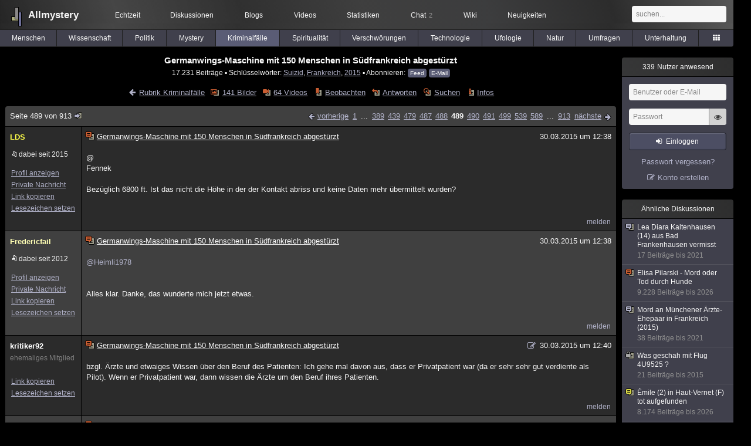

--- FILE ---
content_type: text/html; charset=utf-8
request_url: https://www.allmystery.de/themen/km117803-488
body_size: 9661
content:
<!DOCTYPE html>
<html lang="de" class="desktop am" data-ts="1768717427">
<head>
<title>Germanwings-Maschine mit 150 Menschen in Südfrankreich abgestürzt (Seite 489) - Allmystery</title>
<meta name="keywords" content="Suizid, Frankreich, 2015, Flugzeugabsturz, März, Pilot, Germanwings, Lufthansa">
<meta name="description" content="Um kurz nach halb zwölf meldet das französische Blatt &quot;La Provence&quot; den Absturz eines Flugzeugs des Typs A320 in Südfrankreich. Airbus A320 war auf dem Weg v... (Seite 488)">
<meta name="robots" content="index, follow">
<meta name="theme-color" content="#2b2b2b">
<link rel="preload" href="/static/allmystery22577.min.js" as="script">
<link rel="preload" href="/static/fonts/am-icons10925.woff2" as="font" type="font/woff2" crossorigin="anonymous">
<link rel="apple-touch-icon" href="/static/images/apple-touch-icon.png">
<link rel="shortcut icon" href="/static/favicon.ico" type="image/ico">
<link rel="alternate" href="android-app://de.allnetwork.allmystery/https/www.allmystery.de/themen/km117803-488">
<link rel="alternate" href="ios-app://475738179/https/www.allmystery.de/themen/km117803-488">
<link rel="search" type="application/opensearchdescription+xml" href="/static/opensearch.xml">
<link rel="alternate" type="application/atom+xml" title="Diskussion als Feed" href="/themen/rss/117803">
<link rel="canonical" href="https://www.allmystery.de/themen/km117803-488">
<link rel="stylesheet" href="/static/allmystery22577.min.css" type="text/css">
</head>

<body class="page fl quicksearch bookmarks thread">
<header>
<div class="header">
<div id="allmystery">
<a class="heart" href="/">
<img src="/static/images/heartbeat.gif" alt="Allmystery">
</a>
<a class="attitel allmy" href="//www.allmystery.de">Allmystery</a>
</div>

<div class="topnav">
<a href="/ena/">Echtzeit</a>
<a class="hideOnMobile" href="/themen/">Diskussionen</a>
<a href="/blogs/">Blogs</a>
<a href="/videos/">Videos</a>
<a href="/stats/">Statistiken</a>
<a title="2 Mitglieder im Chat" href="/chat/" class="chat_link">Chat<span class="chat_count nice-info">2</span></a>
<a href="/wiki/">Wiki</a>
<a href="/ng/first_unread_post?thread=171758">Neuigkeiten</a>
</div>

<a class="btn btn-small mobileOnly icon-down-1 mobileCategories" href="#">Kriminalfälle</a>

<div class="mobileOnly mobileLinks">
<a href="#" class="btn btn-icon-only icon-search showSearch">Suche</a>
<a href="/ng/threads_bookmarked" class="btn btn-icon-only icon-bookmark showBookmarks">Beobachtet</a>
<a href="#" class="btn btn-icon-only icon-user showSideNav sno">Konto</a>
</div>

<form class="sufu" action="/ng/search" method="get">
<input type="text" autocomplete="off" name="query" placeholder="suchen...">
</form>


</div>
<div class="tabnav">
<a href="/themen/mg" id="nav-mg" class="tab">Menschen</a>
<a href="/themen/gw" id="nav-gw" class="tab">Wissenschaft</a>
<a href="/themen/pr" id="nav-pr" class="tab">Politik</a>
<a href="/themen/mt" id="nav-mt" class="tab">Mystery</a>
<a href="/themen/km" id="nav-km" class="tab tabnav_selected">Kriminalfälle</a>
<a href="/themen/rs" id="nav-rs" class="tab">Spiritualität</a>
<a href="/themen/gg" id="nav-gg" class="tab">Verschwörungen</a>
<a href="/themen/it" id="nav-it" class="tab">Technologie</a>
<a href="/themen/uf" id="nav-uf" class="tab">Ufologie</a>
<a href="/themen/tp" id="nav-tp" class="tab">Natur</a>
<a href="/themen/vo" id="nav-vo" class="tab">Umfragen</a>
<a href="/themen/uh" id="nav-uh" class="tab">Unterhaltung</a>
<a href="#" id="tabnav-all-opener" class="icon-categories"></a>
</div>
<div class="tabnav-all">
<div>weitere Rubriken</div>
<a class="tab" id="nav-ph" href="#" data-loc="/themen/ph">Philosophie</a><a class="tab" id="nav-tr" href="#" data-loc="/themen/tr">Träume</a><a class="tab" id="nav-ue" href="#" data-loc="/themen/ue">Orte</a><a class="tab" id="nav-ma" href="#" data-loc="/themen/ma">Esoterik</a><a class="tab" id="nav-lt" href="#" data-loc="/themen/lt">Literatur</a><a class="tab" id="nav-as" href="#" data-loc="/themen/as">Astronomie</a><a class="tab" id="nav-cp" href="#" data-loc="/themen/cp">Helpdesk</a><a class="tab" id="nav-np" href="#" data-loc="/themen/np">Gruppen</a><a class="tab" id="nav-gm" href="#" data-loc="/themen/gm">Gaming</a><a class="tab" id="nav-ff" href="#" data-loc="/themen/ff">Filme</a><a class="tab" id="nav-mu" href="#" data-loc="/themen/mu">Musik</a><a class="tab" id="nav-cl" href="#" data-loc="/themen/cl">Clash</a><a class="tab" id="nav-hc" href="#" data-loc="/themen/hc">Verbesserungen</a><a class="tab" id="nav-am" href="#" data-loc="/themen/am">Allmystery</a><a class="tab" id="nav-en" href="#" data-loc="/themen/en">English</a><div>Diskussions-Übersichten</div>
<a class="tab" id="nav-visited" href="#" data-loc="/ng/threads_visited">Besucht</a><a class="tab" id="nav-part" href="#" data-loc="/ng/threads_posted">Teilgenommen</a><a class="tab" id="nav-all" href="#" data-loc="/themen/">Alle</a><a class="tab" id="nav-new" href="#" data-loc="/themen/neue">Neue</a><a class="tab" id="nav-closed" href="#" data-loc="/themen/geschlossen">Geschlossen</a><a class="tab" id="nav-exc" href="#" data-loc="/themen/lesenswert">Lesenswert</a><a class="tab" id="nav-tags" href="#" data-loc="/tags/">Schlüsselwörter</a><div class="icon-move hideOnMobile">Schiebe oft benutzte Tabs in die Navigationsleiste (<a href="#" class="reset-nav">zurücksetzen</a>).</div>
<div class="icon-move hideOnDesktop"><a href="#" class="reset-nav">zurücksetzen</a></div>

</div>
</header>

<div class="main-holder">

<div id="sftarget" class="main sno">






<h1>Germanwings-Maschine mit 150 Menschen in Südfrankreich abgestürzt</h1>

<div class="threadInfo">
17.231 Beiträge<span class="hideOnMobile"> ▪ Schlüsselwörter:
<a href="/tags/Suizid">Suizid</a>, <a href="/tags/Frankreich">Frankreich</a>, <a href="/tags/2015">2015</a> ▪ Abonnieren: <a class="rss" type="application/atom+xml" href="/themen/rss/117803">Feed</a> <a class="rss" href="javascript:void(0)" onclick="javascript:$('#subscr-mail').toggle()">E-Mail</a>
</span>
</div>
<form action="/ng/thread_subscribers" method="post" id="subscr-mail" class="in api centered thread-end-observe" style="margin-top: 15px; display: none"><input type="hidden" name="thread" value="117803"><input type="hidden" name="subscribe" value="1"><p>Bleib auf dem Laufenden und erhalte neue Beiträge in dieser Diskussion per E-Mail.</p><div class="api-message"></div><input type="text" name="email" placeholder="Deine E-Mail-Adresse" value=""><button class="btn icon-mail" type="submit">Diskussion abonnieren</button></form>

<script type="application/ld+json">{"@context":"http://schema.org","@type":"BreadcrumbList","itemListElement":[{"@type":"ListItem","position":1,"item":{"@id":"https://www.allmystery.de/themen/km","name":"Kriminalfälle"} }]}</script>


<div class="threadHeaderLinks"><a href="/themen/km" class="icon-left icon-bordered"><span class="hideOnMobile">Rubrik Kriminalfälle</span><span class="hideOnDesktop">Kriminalfälle</span></a><a class="icon-thread thread-picture" href="/bilder/km117803">141 Bilder</a><a class="icon-thread thread-more mobileOnly" href="#" onclick="javascript:$('.categoryHeader, .moreLinks').toggleClass('displayBlock'); return false;">Mehr</a><span class="moreLinks"><a class="icon-thread thread-video" href="/videos/km117803">64 Videos</a><a class="icon-thread thread-bookmark" href="/ng/register?req=mdis">Beobachten</a><a href="/themen/km117803-912#endOfThread" class="icon-thread thread-reply" onclick="setTimeout(function() { $('.add-new-post').trigger('focus') }, 100)">Antworten</a><a class="icon-thread thread-search" href="/ng/search?thread=117803">Suchen</a><a class="icon-thread thread-infos" href="/ng/thread_overview?thread=117803">Infos</a></span></div>












<div class="posts">

<div class="paginator"><a href="#" onclick="$('#page_selector_div').toggle(); $('#page_selector_div input[type=number]').focus(); return false;" class="page_selector" title="Direkt zur Seite...">Seite 489 von 913<span class="icon-thread thread-jump"></span></a><span class="paginatorLinks"><a class="page_prev icon-left sf sf-pre icon-bordered" rel="prev" href="/themen/km117803-487">vorherige</a> <a class="pl sf" href="/themen/km117803">1</a> ... <a class="pl sf" href="/themen/km117803-388">389</a><a class="pl sf" href="/themen/km117803-438">439</a><a class="pl sf" href="/themen/km117803-478">479</a><a class="pl sf" href="/themen/km117803-486">487</a><a class="pl sf" href="/themen/km117803-487">488</a><a class="pl pl_selected sf" href="/themen/km117803-488">489</a><a class="pl sf" href="/themen/km117803-489">490</a><a class="pl sf" href="/themen/km117803-490">491</a><a class="pl sf" href="/themen/km117803-498">499</a><a class="pl sf" href="/themen/km117803-538">539</a><a class="pl sf" href="/themen/km117803-588">589</a> ... <a class="pl sf" href="/themen/km117803-912">913</a> <a class="page_next icon-right sf sf-pre icon-bordered" rel="next" href="/themen/km117803-489">nächste</a></span><div id="page_selector_div">Direkt zur Seite: <input type="number"> <button class="btn btn-icon-only icon-right"></button><div class="pageLastAndFirst">

<a class="page_first icon-up icon-bordered sf" href="/themen/km117803">zum ersten Beitrag</a>

<a class="page_last icon-down icon-bordered sf" href="/themen/km117803-912#id36207017">zum letzten Beitrag</a></div></div></div>


<div class="post" data-id="14061294" data-username="LDS" id="id14061294">
<div class="finfo">
<a href="/themen/km117803-488#id14061294" class="nu" style="color:rgb(255,255,73)">LDS</a>
<div class="finfo_user">
<span class="icon-miniallmy">dabei seit 2015</span></div>
<br><a class="finfo_func" href="/mitglieder/LDS">Profil anzeigen</a>
<br><a class="finfo_func" href="javascript:pn('LDS')">Private Nachricht</a>
<br><a class="finfo_func clink" href="/themen/km117803-488#id14061294" data-text="https://www.allmystery.de/themen/km117803-488#id14061294">Link kopieren</a>
<br><a href="#" class="finfo_func add-bookmark">Lesezeichen setzen</a>
<br><br>
</div>
<div class="fbeitrag">
<h2 class="PostHead icon-thread  thread-hot">Germanwings-Maschine mit 150 Menschen in Südfrankreich abgestürzt</h2>
<span class="date" id="date_14061294" title="30.03.2015 12:38:29">
30.03.2015 um 12:38</span><br>
<div class="post-content">@<br>Fennek<br><br>Bezüglich 6800 ft. Ist das nicht die Höhe in der der Kontakt abriss und keine Daten mehr übermittelt wurden?<br><br></div>
<br></div> <span class="post_links"><a href="#id14061294" onclick="melden('14061294')">melden</a></span>
</div><div class="post" data-id="14061296" data-username="Fredericfail" id="id14061296">
<div class="finfo">
<a href="/themen/km117803-488#id14061296" class="nu" style="color:rgb(255,255,180)">Fredericfail</a>
<div class="finfo_user">
<span class="icon-miniallmy">dabei seit 2012</span></div>
<br><a class="finfo_func" href="/mitglieder/Fredericfail">Profil anzeigen</a>
<br><a class="finfo_func" href="javascript:pn('Fredericfail')">Private Nachricht</a>
<br><a class="finfo_func clink" href="/themen/km117803-488#id14061296" data-text="https://www.allmystery.de/themen/km117803-488#id14061296">Link kopieren</a>
<br><a href="#" class="finfo_func add-bookmark">Lesezeichen setzen</a>
<br><br>
</div>
<div class="fbeitrag">
<h2 class="PostHead icon-thread  thread-hot">Germanwings-Maschine mit 150 Menschen in Südfrankreich abgestürzt</h2>
<span class="date" id="date_14061296" title="30.03.2015 12:38:40">
30.03.2015 um 12:38</span><br>
<div class="post-content"><a class="atu" href="#">@Heimli1978</a> <br><br><br>Alles klar. Danke, das wunderte mich jetzt etwas.<br><br></div>
<br></div> <span class="post_links"><a href="#id14061296" onclick="melden('14061296')">melden</a></span>
</div><div class="post" data-id="14061301" data-username="kritiker92" id="id14061301">
<div class="finfo">
<a href="/themen/km117803-488#id14061301" class="nu" style="color:rgb(255, 255, 255)">kritiker92</a>
<small style="color:#808080">ehemaliges Mitglied</small><br>
<br><a class="finfo_func clink" href="/themen/km117803-488#id14061301" data-text="https://www.allmystery.de/themen/km117803-488#id14061301">Link kopieren</a>
<br><a href="#" class="finfo_func add-bookmark">Lesezeichen setzen</a>
<br><br>
</div>
<div class="fbeitrag">
<h2 class="PostHead icon-thread  thread-hot">Germanwings-Maschine mit 150 Menschen in Südfrankreich abgestürzt</h2>
<span class="date" id="date_14061301" title="30.03.2015 12:40:47">
<a href="/ng/edited_posts?id=14061301" class="edited icon-edit" title="Beitrag wurde bearbeitet"></a>30.03.2015 um 12:40</span><br>
<div class="post-content">bzgl. Ärzte und etwaiges Wissen über den Beruf des Patienten: Ich gehe mal davon aus, dass er Privatpatient war (da er sehr sehr gut verdiente als Pilot). Wenn er Privatpatient war, dann wissen die Ärzte um den Beruf ihres Patienten.<br><br></div>
<br></div> <span class="post_links"><a href="#id14061301" onclick="melden('14061301')">melden</a></span>
</div><div class="post" data-id="14061310" data-username="obskur" id="id14061310">
<div class="finfo">
<a href="/themen/km117803-488#id14061310" class="nu" style="color:rgb(255, 255, 255)">obskur</a>
<small style="color:#808080">ehemaliges Mitglied</small><br>
<br><a class="finfo_func clink" href="/themen/km117803-488#id14061310" data-text="https://www.allmystery.de/themen/km117803-488#id14061310">Link kopieren</a>
<br><a href="#" class="finfo_func add-bookmark">Lesezeichen setzen</a>
<br><br>
</div>
<div class="fbeitrag">
<h2 class="PostHead icon-thread  thread-hot">Germanwings-Maschine mit 150 Menschen in Südfrankreich abgestürzt</h2>
<span class="date" id="date_14061310" title="30.03.2015 12:42:40">
30.03.2015 um 12:42</span><br>
<div class="post-content"><a class="atu" href="#">@Lesende</a> <br>Ich finde, solche Täter, dürfen gar kein Gesicht bekommen in der Öffentlichkeit, das sollte den Opfern und Helfern zugesprochen werden. Aber leider war das bei 9/11 auch nicht anders, die Gesichter der Täter habe sich auch eingeprägt. Dahingehend haben solche Täter jetzt mal generell gesprochen erreicht, dass man sie und ihr Gesicht nie vergisst und alle Welt sie kennt.<br><br></div>
<br></div> <span class="post_links"><a class="qu" href="#" data-quoted="14061322">1x zitiert</a><a href="#id14061310" onclick="melden('14061310')">melden</a></span>
</div><div class="post" data-id="14061313" data-username="Uniqueone" id="id14061313">
<div class="finfo">
<a href="/themen/km117803-488#id14061313" class="nu" style="color:rgb(255,255,22)">Uniqueone</a>
<div class="finfo_user">
<span class="icon-miniallmy">dabei seit 2014</span></div>
<br><a class="finfo_func" href="/mitglieder/Uniqueone">Profil anzeigen</a>
<br><a class="finfo_func" href="javascript:pn('Uniqueone')">Private Nachricht</a>
<br><a class="finfo_func clink" href="/themen/km117803-488#id14061313" data-text="https://www.allmystery.de/themen/km117803-488#id14061313">Link kopieren</a>
<br><a href="#" class="finfo_func add-bookmark">Lesezeichen setzen</a>
<br><br>
</div>
<div class="fbeitrag">
<h2 class="PostHead icon-thread  thread-hot">Germanwings-Maschine mit 150 Menschen in Südfrankreich abgestürzt</h2>
<span class="date" id="date_14061313" title="30.03.2015 12:43:34">
30.03.2015 um 12:43</span><br>
<div class="post-content">Die Krankenakte der Uniklinik Düsseldorf wurde heute erst der Staatsanwaltschaft übermittelt.<br>Ursprünglich sollte das am Freitag schon geschehen sein.<br>Damit wäre die ärztliche Schweigepflicht kein Thema mehr.<br><br></div>
<br></div> <span class="post_links"><a href="#id14061313" onclick="melden('14061313')">melden</a></span>
</div><div class="post" data-id="14061315" data-username="obskur" id="id14061315">
<div class="finfo">
<a href="/themen/km117803-488#id14061315" class="nu" style="color:rgb(255, 255, 255)">obskur</a>
<small style="color:#808080">ehemaliges Mitglied</small><br>
<br><a class="finfo_func clink" href="/themen/km117803-488#id14061315" data-text="https://www.allmystery.de/themen/km117803-488#id14061315">Link kopieren</a>
<br><a href="#" class="finfo_func add-bookmark">Lesezeichen setzen</a>
<br><br>
</div>
<div class="fbeitrag">
<h2 class="PostHead icon-thread  thread-hot">Germanwings-Maschine mit 150 Menschen in Südfrankreich abgestürzt</h2>
<span class="date" id="date_14061315" title="30.03.2015 12:44:15">
30.03.2015 um 12:44</span><br>
<div class="post-content"><a class="atu" href="#">@kritiker92</a> <br>Einfach mal davon ausgehen ist aber falsch, allzu viel verdienen die Co-Piloten am Anfang ihrer Karriere auch nicht, da ist nicht jeder zwangsläufig Privatpatient.<br><br></div>
<br></div> <span class="post_links"><a href="#id14061315" onclick="melden('14061315')">melden</a></span>
</div><div class="post" data-id="14061318" data-username="Wachsam" id="id14061318">
<div class="finfo">
<a href="/themen/km117803-488#id14061318" class="nu" style="color:rgb(255,255,108)">Wachsam</a>
<a class="avatar" href="/mitglieder/Wachsam"><img src="/static/th/users/da562bd59f967240_125991.png" alt="Profil von Wachsam"></a>
<div class="finfo_user">
<i class="icon-cake" title="Allmy-Geburtstag!"></i><span>dabei seit 2012</span></div>
<br><a class="finfo_func" href="/mitglieder/Wachsam">Profil anzeigen</a>
<br><a class="finfo_func" href="javascript:pn('Wachsam')">Private Nachricht</a>
<br><a class="finfo_func clink" href="/themen/km117803-488#id14061318" data-text="https://www.allmystery.de/themen/km117803-488#id14061318">Link kopieren</a>
<br><a href="#" class="finfo_func add-bookmark">Lesezeichen setzen</a>
<br><br>
</div>
<div class="fbeitrag">
<h2 class="PostHead icon-thread  thread-hot">Germanwings-Maschine mit 150 Menschen in Südfrankreich abgestürzt</h2>
<span class="date" id="date_14061318" title="30.03.2015 12:44:41">
30.03.2015 um 12:44</span><br>
<div class="post-content">es ist noch alles absolut unklar...verschließt doch bitte nicht eure augen für die anderen möglichkeiten<br><br></div>
<br></div> <span class="post_links"><a href="#id14061318" onclick="melden('14061318')">melden</a></span>
</div><div class="post" data-id="14061319" data-username="Salmonete" id="id14061319">
<div class="finfo">
<a href="/themen/km117803-488#id14061319" class="nu" style="color:rgb(255,255,211)">Salmonete</a>
<div class="finfo_user">
<span class="icon-miniallmy">dabei seit 2014</span></div>
<br><a class="finfo_func" href="/mitglieder/Salmonete">Profil anzeigen</a>
<br><a class="finfo_func" href="javascript:pn('Salmonete')">Private Nachricht</a>
<br><a class="finfo_func clink" href="/themen/km117803-488#id14061319" data-text="https://www.allmystery.de/themen/km117803-488#id14061319">Link kopieren</a>
<br><a href="#" class="finfo_func add-bookmark">Lesezeichen setzen</a>
<br><br>
</div>
<div class="fbeitrag">
<h2 class="PostHead icon-thread  thread-hot">Germanwings-Maschine mit 150 Menschen in Südfrankreich abgestürzt</h2>
<span class="date" id="date_14061319" title="30.03.2015 12:44:55">
<a href="/ng/edited_posts?id=14061319" class="edited icon-edit" title="Beitrag wurde bearbeitet"></a>30.03.2015 um 12:44</span><br>
<div class="post-content">Der Co hatte doch, wenn ich mich richtig erinnere, etwa 630-660 Flugstunden und<br>war etwa 1 1/2 Jahre bei GW.<br>Passt die Stundenzahl zur Zeit?<br>Ist die Stundenzahl nicht etwas gering?<br>Gab es vielleicht schon Ausfallzeiten?<br><br></div>
<br></div> <span class="post_links"><a href="#id14061319" onclick="melden('14061319')">melden</a></span>
</div><div class="post" data-id="14061322" data-username="Lesende" id="id14061322">
<div class="finfo">
<a href="/themen/km117803-488#id14061322" class="nu" style="color:rgb(255,255,200)">Lesende</a>
<div class="finfo_user">
<span class="icon-miniallmy">dabei seit 2015</span></div>
<br><a class="finfo_func" href="/mitglieder/Lesende">Profil anzeigen</a>
<br><a class="finfo_func" href="javascript:pn('Lesende')">Private Nachricht</a>
<br><a class="finfo_func clink" href="/themen/km117803-488#id14061322" data-text="https://www.allmystery.de/themen/km117803-488#id14061322">Link kopieren</a>
<br><a href="#" class="finfo_func add-bookmark">Lesezeichen setzen</a>
<br><br>
</div>
<div class="fbeitrag">
<h2 class="PostHead icon-thread  thread-hot">Germanwings-Maschine mit 150 Menschen in Südfrankreich abgestürzt</h2>
<span class="date" id="date_14061322" title="30.03.2015 12:45:26">
30.03.2015 um 12:45</span><br>
<div class="post-content"><a class="atu" href="#">@obskur</a> <br>Da hast Du leider recht. Man hat auch gemerkt, wie sehr sich nach den ersten Meldungen zum Copiloten die komplette Aufmerksamkeit von den Opfern auf den mutmaßlichen Täter kanalisiert hat. <blockquote data-parent-username="obskur" data-parent-id="14061310"><cite><a class="bnu" href="/themen/km117803-488#id14061310"><span class="quote-avatar"><img src="/static/th/users/user_136714_dw3ppvzirdef.jpg" alt="Zitat von obskur"></span>obskur schrieb:</a></cite>Ich finde, solche Täter, dürfen gar kein Gesicht bekommen in der Öffentlichkeit, das sollte den Opfern und Helfern zugesprochen werden.</blockquote>Das wäre auch meiner Meinung nach der richtige Umgang der Medien mit solchen Fällen.<br><br></div>
<br></div> <span class="post_links"><a href="#id14061322" onclick="melden('14061322')">melden</a></span>
</div><div class="post" data-id="14061332" data-username="dino" id="id14061332">
<div class="finfo">
<a href="/themen/km117803-488#id14061332" class="nu" style="color:rgb(255,255,103)">dino</a>
<div class="finfo_user">
<span class="icon-miniallmy">dabei seit 2012</span></div>
<br><a class="finfo_func" href="/mitglieder/dino">Profil anzeigen</a>
<br><a class="finfo_func" href="javascript:pn('dino')">Private Nachricht</a>
<br><a class="finfo_func clink" href="/themen/km117803-488#id14061332" data-text="https://www.allmystery.de/themen/km117803-488#id14061332">Link kopieren</a>
<br><a href="#" class="finfo_func add-bookmark">Lesezeichen setzen</a>
<br><br>
</div>
<div class="fbeitrag">
<h2 class="PostHead icon-thread  thread-hot">Germanwings-Maschine mit 150 Menschen in Südfrankreich abgestürzt</h2>
<span class="date" id="date_14061332" title="30.03.2015 12:47:23">
30.03.2015 um 12:47</span><br>
<div class="post-content"><i>- Akteneinsicht durch Ermittlungsbehörden und Gerichte<br><br>Im Rahmen von Ermittlungsverfahren begehren immer wieder Staatsanwaltschaften oder die Polizei Einsicht in Krankenunterlagen – häufig gegen den Willen des Patienten. In diesem Zusammenhang ist zu beachten, dass die Schweigepflicht des Arztes grundsätzlich auch gegenüber den Ermittlungsbehörden gilt, sodass vom Patienten eine schriftliche Erklärung zur Entbindung von der ärztlichen Schweigepflicht benötigt wird, wenn die Ermittler Einsicht in die Krankenunterlagen nehmen wollen. Bei einem Verstorbenen ist dessen mutmaßlicher Wille entscheidend (BGH, NJW 1984, 2893). Verweigert der Arzt die Herausgabe, so ist ein gerichtlicher <b>Beschlagnahmebeschluss</b> erforderlich. Befugt ist die Offenbarung eines Patientengeheimnisses auch dann, wenn berechtigte Eigeninteressen des Schweigepflichtigen verfolgt werden, beispielsweise bei der Verteidigung gegen den Vorwurf eines Behandlungsfehlers. Auch ein rechtfertigender Notstand nach § 34 StGB kann eine Durchbrechung der Schweigepflicht rechtfertigen, wenn dadurch eine drohende Gefahr für ein Rechtsgut von hohem Rang abgewendet werden kann.</i><br><br>Quelle: <a rel="nofollow noopener" class="gotoext" href="http://www.aerzteblatt.de/archiv/58474/Krankenunterlagen-Wer-darf-Einsicht-nehmen" target="_blank">http://www.aerzteblatt.de/archiv/58474/Krankenunterlagen-Wer-darf-Einsicht-nehmen</a><br><br>Beschlagnahme wird in so einem Fall sicher nicht schwierig sein, falls die Ärzte sich weigern sollten.<br><br></div>
<br></div> <span class="post_links"><a href="#id14061332" onclick="melden('14061332')">melden</a></span>
</div><div class="post" data-id="14061338" data-username="obskur" id="id14061338">
<div class="finfo">
<a href="/themen/km117803-488#id14061338" class="nu" style="color:rgb(255, 255, 255)">obskur</a>
<small style="color:#808080">ehemaliges Mitglied</small><br>
<br><a class="finfo_func clink" href="/themen/km117803-488#id14061338" data-text="https://www.allmystery.de/themen/km117803-488#id14061338">Link kopieren</a>
<br><a href="#" class="finfo_func add-bookmark">Lesezeichen setzen</a>
<br><br>
</div>
<div class="fbeitrag">
<h2 class="PostHead icon-thread  thread-hot">Germanwings-Maschine mit 150 Menschen in Südfrankreich abgestürzt</h2>
<span class="date" id="date_14061338" title="30.03.2015 12:48:36">
30.03.2015 um 12:48</span><br>
<div class="post-content"><a class="atu" href="#">@Salmonete</a> <br>Die Flugstunden sind für die Zeitspanne schon etwas gering, aber bei Kurzstrecke bekommt man die Flugstunden auch schwerer zusammen. Das muss nichts heißen, aber kann.<br><br></div>
<br></div> <span class="post_links"><a href="#id14061338" onclick="melden('14061338')">melden</a></span>
</div><div class="post" data-id="14061342" data-username="Salmonete" id="id14061342">
<div class="finfo">
<a href="/themen/km117803-488#id14061342" class="nu" style="color:rgb(255,255,211)">Salmonete</a>
<div class="finfo_user">
<span class="icon-miniallmy">dabei seit 2014</span></div>
<br><a class="finfo_func" href="/mitglieder/Salmonete">Profil anzeigen</a>
<br><a class="finfo_func" href="javascript:pn('Salmonete')">Private Nachricht</a>
<br><a class="finfo_func clink" href="/themen/km117803-488#id14061342" data-text="https://www.allmystery.de/themen/km117803-488#id14061342">Link kopieren</a>
<br><a href="#" class="finfo_func add-bookmark">Lesezeichen setzen</a>
<br><br>
</div>
<div class="fbeitrag">
<h2 class="PostHead icon-thread  thread-hot">Germanwings-Maschine mit 150 Menschen in Südfrankreich abgestürzt</h2>
<span class="date" id="date_14061342" title="30.03.2015 12:49:59">
30.03.2015 um 12:49</span><br>
<div class="post-content"><a class="atu" href="#">@obskur</a><br><br>Ok, danke.<br>Dachte nur, da ich bei z.B. 70 p.M. auf 1200-1300 komme.<br><br></div>
<br></div> <span class="post_links"><a href="#id14061342" onclick="melden('14061342')">melden</a></span>
</div><div class="post" data-id="14061349" data-username="Heimli1978" id="id14061349">
<div class="finfo">
<a href="/themen/km117803-488#id14061349" class="nu" style="color:rgb(255, 255, 255)">Heimli1978</a>
<small style="color:#808080">ehemaliges Mitglied</small><br>
<br><a class="finfo_func clink" href="/themen/km117803-488#id14061349" data-text="https://www.allmystery.de/themen/km117803-488#id14061349">Link kopieren</a>
<br><a href="#" class="finfo_func add-bookmark">Lesezeichen setzen</a>
<br><br>
</div>
<div class="fbeitrag">
<h2 class="PostHead icon-thread  thread-hot">Germanwings-Maschine mit 150 Menschen in Südfrankreich abgestürzt</h2>
<span class="date" id="date_14061349" title="30.03.2015 12:51:05">
30.03.2015 um 12:51</span><br>
<div class="post-content"><a class="atu" href="#">@dino</a> <br>Da macht dann aber leider auch § 97 StPo einen Strich durch die Rechnung.<br><br><a rel="noopener" class="gotoext" href="http://dejure.org/gesetze/StPO/97.html" target="_blank">http://dejure.org/gesetze/StPO/97.html</a><br><br></div>
<br></div> <span class="post_links"><a href="#id14061349" onclick="melden('14061349')">melden</a></span>
</div><div class="post" data-id="14061360" data-username="obskur" id="id14061360">
<div class="finfo">
<a href="/themen/km117803-488#id14061360" class="nu" style="color:rgb(255, 255, 255)">obskur</a>
<small style="color:#808080">ehemaliges Mitglied</small><br>
<br><a class="finfo_func clink" href="/themen/km117803-488#id14061360" data-text="https://www.allmystery.de/themen/km117803-488#id14061360">Link kopieren</a>
<br><a href="#" class="finfo_func add-bookmark">Lesezeichen setzen</a>
<br><br>
</div>
<div class="fbeitrag">
<h2 class="PostHead icon-thread  thread-hot">Germanwings-Maschine mit 150 Menschen in Südfrankreich abgestürzt</h2>
<span class="date" id="date_14061360" title="30.03.2015 12:53:16">
30.03.2015 um 12:53</span><br>
<div class="post-content"><a class="atu" href="#">@Salmonete</a> <br>Man darf im Jahr nur 900 fliegen... und eine Flugstunde beginnt immer erst, wenn das Flugzeug sich in Bewegung setzt. Bsp. für Düsseldorf-Barcelona-Düsseldorf, da kommst du ungefair auf 5 Flugstunden.<br><br></div>
<br></div> <span class="post_links"><a href="#id14061360" onclick="melden('14061360')">melden</a></span>
</div><div class="post" data-id="14061361" data-username="PomPom40" id="id14061361">
<div class="finfo">
<a href="/themen/km117803-488#id14061361" class="nu" style="color:rgb(255,255,250)">PomPom40</a>
<div class="finfo_user">
<span class="icon-miniallmy">dabei seit 2015</span></div>
<br><a class="finfo_func" href="/mitglieder/PomPom40">Profil anzeigen</a>
<br><a class="finfo_func" href="javascript:pn('PomPom40')">Private Nachricht</a>
<br><a class="finfo_func clink" href="/themen/km117803-488#id14061361" data-text="https://www.allmystery.de/themen/km117803-488#id14061361">Link kopieren</a>
<br><a href="#" class="finfo_func add-bookmark">Lesezeichen setzen</a>
<br><br>
</div>
<div class="fbeitrag">
<h2 class="PostHead icon-thread  thread-hot">Germanwings-Maschine mit 150 Menschen in Südfrankreich abgestürzt</h2>
<span class="date" id="date_14061361" title="30.03.2015 12:53:38">
30.03.2015 um 12:53</span><br>
<div class="post-content">Zu den Flugstunden: Der Pilot hatte angeblich 6000 Flugstunden und war 10 Jahre dabei...von daher denke ich schon, dass das passt. Maximal pro Jahr erlaubt sind 900 Flugstunden.<br><br></div>
<br></div> <span class="post_links"><a href="#id14061361" onclick="melden('14061361')">melden</a></span>
</div><div class="post" data-id="14061368" data-username="Salmonete" id="id14061368">
<div class="finfo">
<a href="/themen/km117803-488#id14061368" class="nu" style="color:rgb(255,255,211)">Salmonete</a>
<div class="finfo_user">
<span class="icon-miniallmy">dabei seit 2014</span></div>
<br><a class="finfo_func" href="/mitglieder/Salmonete">Profil anzeigen</a>
<br><a class="finfo_func" href="javascript:pn('Salmonete')">Private Nachricht</a>
<br><a class="finfo_func clink" href="/themen/km117803-488#id14061368" data-text="https://www.allmystery.de/themen/km117803-488#id14061368">Link kopieren</a>
<br><a href="#" class="finfo_func add-bookmark">Lesezeichen setzen</a>
<br><br>
</div>
<div class="fbeitrag">
<h2 class="PostHead icon-thread  thread-hot">Germanwings-Maschine mit 150 Menschen in Südfrankreich abgestürzt</h2>
<span class="date" id="date_14061368" title="30.03.2015 12:56:03">
30.03.2015 um 12:56</span><br>
<div class="post-content"><a class="atu" href="#">@PomPom40</a><br><br>Ich meinte den Co.<br><br><a class="atu" href="#">@obskur</a><br><br>Ist schon klar.<br>Nur mal als Beispiel, 660Std durch 18 Monate durch 4,3 Wochen sind 8,5 Std/Woche.<br>Das kommt mir (als Laie) schon wenig vor.<br><br></div>
<br></div> <span class="post_links"><a href="#id14061368" onclick="melden('14061368')">melden</a></span>
</div><div class="post" data-id="14061369" data-username="7a" id="id14061369">
<div class="finfo">
<a href="/themen/km117803-488#id14061369" class="nu" style="color:rgb(255, 255, 255)">7a</a>
<small style="color:#808080">ehemaliges Mitglied</small><br>
<br><a class="finfo_func clink" href="/themen/km117803-488#id14061369" data-text="https://www.allmystery.de/themen/km117803-488#id14061369">Link kopieren</a>
<br><a href="#" class="finfo_func add-bookmark">Lesezeichen setzen</a>
<br><br>
</div>
<div class="fbeitrag">
<h2 class="PostHead icon-thread  thread-hot">Germanwings-Maschine mit 150 Menschen in Südfrankreich abgestürzt</h2>
<span class="date" id="date_14061369" title="30.03.2015 12:56:10">
30.03.2015 um 12:56</span><br>
<div class="post-content"><blockquote data-parent-username="Zz-Jones" data-parent-id="14061203"><cite><a class="bnu" href="/themen/km117803-487#id14061203"><span class="quote-avatar"><img src="/static/th/users/fdaa8561576ae74c_154411.png" alt="Zitat von Zz-Jones"></span>Zz-Jones schrieb:</a></cite>Mitnahmesuizid klingt verharmlosend. das war ein Amoklauf.</blockquote>Dafür gibt es noch keinen Begriff. <br>Vorschlag: Amokflug???<br><br></div>
<br></div> <span class="post_links"><a href="#id14061369" onclick="melden('14061369')">melden</a></span>
</div><div class="post" data-id="14061377" data-username="Heimli1978" id="id14061377">
<div class="finfo">
<a href="/themen/km117803-488#id14061377" class="nu" style="color:rgb(255, 255, 255)">Heimli1978</a>
<small style="color:#808080">ehemaliges Mitglied</small><br>
<br><a class="finfo_func clink" href="/themen/km117803-488#id14061377" data-text="https://www.allmystery.de/themen/km117803-488#id14061377">Link kopieren</a>
<br><a href="#" class="finfo_func add-bookmark">Lesezeichen setzen</a>
<br><br>
</div>
<div class="fbeitrag">
<h2 class="PostHead icon-thread  thread-hot">Germanwings-Maschine mit 150 Menschen in Südfrankreich abgestürzt</h2>
<span class="date" id="date_14061377" title="30.03.2015 12:57:33">
30.03.2015 um 12:57</span><br>
<div class="post-content"><a class="atu" href="#">@7a</a> <br>Im englischsprachigen Raum würde man es wohl als<br><br>Murder-Suicide bezeichenen:<br><br><a rel="noopener" class="gotoext" href="https://en.wikipedia.org/wiki/Murder%E2%80%93suicide" target="_blank">Wikipedia: Murder–suicide</a><br><br></div>
<br></div> <span class="post_links"><a href="#id14061377" onclick="melden('14061377')">melden</a></span>
</div><div class="post" data-id="14061379" data-username="obskur" id="id14061379">
<div class="finfo">
<a href="/themen/km117803-488#id14061379" class="nu" style="color:rgb(255, 255, 255)">obskur</a>
<small style="color:#808080">ehemaliges Mitglied</small><br>
<br><a class="finfo_func clink" href="/themen/km117803-488#id14061379" data-text="https://www.allmystery.de/themen/km117803-488#id14061379">Link kopieren</a>
<br><a href="#" class="finfo_func add-bookmark">Lesezeichen setzen</a>
<br><br>
</div>
<div class="fbeitrag">
<h2 class="PostHead icon-thread  thread-hot">Germanwings-Maschine mit 150 Menschen in Südfrankreich abgestürzt</h2>
<span class="date" id="date_14061379" title="30.03.2015 12:58:15">
30.03.2015 um 12:58</span><br>
<div class="post-content"><a class="atu" href="#">@Salmonete</a> <br>Das passt schon würde ich sagen, dann kommt noch Urlaub dazu, Schulungszeit, Simulatorzeit ect. und sicherlich auch Krank... man kann ja schon bei einer normalen Erkältung nicht fliegen.<br><br></div>
<br></div> <span class="post_links"><a href="#id14061379" onclick="melden('14061379')">melden</a></span>
</div><div class="post" data-id="14061390" data-username="emz" id="id14061390">
<div class="finfo">
<a href="/themen/km117803-488#id14061390" class="nu" style="color:#f40000">emz</a>
<a class="avatar" href="/mitglieder/emz"><img src="/static/th/users/7fb63a4fc1a3d70d_136248.png" alt="Profil von emz"></a>
<div class="finfo_user">
<span class="icon-status busy">beschäftigt</span><br>
<span class="icon-miniallmy">dabei seit 2013</span></div>
<br><a class="finfo_func" href="/mitglieder/emz">Profil anzeigen</a>
<br><a class="finfo_func" href="javascript:pn('emz')">Private Nachricht</a>
<br><a class="finfo_func clink" href="/themen/km117803-488#id14061390" data-text="https://www.allmystery.de/themen/km117803-488#id14061390">Link kopieren</a>
<br><a href="#" class="finfo_func add-bookmark">Lesezeichen setzen</a>
<br><br>
</div>
<div class="fbeitrag">
<h2 class="PostHead icon-thread  thread-hot">Germanwings-Maschine mit 150 Menschen in Südfrankreich abgestürzt</h2>
<span class="date" id="date_14061390" title="30.03.2015 13:01:30">
30.03.2015 um 13:01</span><br>
<div class="post-content">War nicht auch die Rede davon, dass er eine Zeit lang erstmal als Flugbegleiter gearbeitet hat? <br>Ist die Zeit jetzt abgezogen oder nicht?<br><br></div>
<br></div> <span class="post_links"><a href="#id14061390" onclick="melden('14061390')">melden</a></span>
</div>

<div class="paginator paginatorBottom"><a href="#" onclick="$('#page_selector_div').toggle()" class="page_selector" title="Direkt zur Seite...">Seite 489 von 913<span class="icon-thread thread-jump"></span></a><span class="paginatorLinks"><a class="page_prev icon-left sf sf-pre icon-bordered" rel="prev" href="/themen/km117803-487">vorherige</a> <a class="pl sf" href="/themen/km117803">1</a> ... <a class="pl sf" href="/themen/km117803-388">389</a><a class="pl sf" href="/themen/km117803-438">439</a><a class="pl sf" href="/themen/km117803-478">479</a><a class="pl sf" href="/themen/km117803-486">487</a><a class="pl sf" href="/themen/km117803-487">488</a><a class="pl pl_selected sf" href="/themen/km117803-488">489</a><a class="pl sf" href="/themen/km117803-489">490</a><a class="pl sf" href="/themen/km117803-490">491</a><a class="pl sf" href="/themen/km117803-498">499</a><a class="pl sf" href="/themen/km117803-538">539</a><a class="pl sf" href="/themen/km117803-588">589</a> ... <a class="pl sf" href="/themen/km117803-912">913</a> <a class="page_next icon-right sf sf-pre icon-bordered" rel="next" href="/themen/km117803-489">nächste</a></span></div>

</div>
<script type="application/ld+json">
{"interactionStatistic":{"interactionType":{"@type":"CommentAction"},"@type":"InteractionCounter","userInteractionCount":17230},"@context":"https://schema.org","url":"https://www.allmystery.de/themen/km117803","@type":"DiscussionForumPosting","headline":"Germanwings-Maschine mit 150 Menschen in Südfrankreich abgestürzt","author":{"@type":"Person","name":"tuttut","url":"https://www.allmystery.de/mitglieder/tuttut"},"text":"Um kurz nach halb zwölf meldet das französische Blatt \"La Provence\" den Absturz eines Flugzeugs des Typs A320 in Südfrankreich. Airbus A320 war auf dem Weg von Barcelona nach Düsseldorf. 148 Menschen waren an Bord. Vermutlich keine Überlebenden. Es handelte sich um einen \"Ferienflug\".","datePublished":"2015-03-24T11:16:57Z","comment":[{"@type":"Comment","text":"@ Fennek Bezüglich 6800 ft. Ist das nicht die Höhe in der der Kontakt abriss und keine Daten mehr übermittelt wurden?","author":{"@type":"Person","name":"LDS","url":"https://www.allmystery.de/mitglieder/LDS"},"datePublished":"2015-03-30T10:38:29Z","url":"https://www.allmystery.de/themen/km117803-488#id14061294"},{"@type":"Comment","text":"@Heimli1978 Alles klar. Danke, das wunderte mich jetzt etwas.","author":{"@type":"Person","name":"Fredericfail","url":"https://www.allmystery.de/mitglieder/Fredericfail"},"datePublished":"2015-03-30T10:38:40Z","url":"https://www.allmystery.de/themen/km117803-488#id14061296"},{"@type":"Comment","text":"bzgl. Ärzte und etwaiges Wissen über den Beruf des Patienten: Ich gehe mal davon aus, dass er Privatpatient war (da er sehr sehr gut verdiente als Pilot). Wenn er Privatpatient war, dann wissen die Ärzte um den Beruf ihres Patienten.","author":{"@type":"Person","name":"kritiker92","url":"https://www.allmystery.de/mitglieder/kritiker92"},"datePublished":"2015-03-30T10:40:47Z","url":"https://www.allmystery.de/themen/km117803-488#id14061301"},{"@type":"Comment","text":"@Lesende Ich finde, solche Täter, dürfen gar kein Gesicht bekommen in der Öffentlichkeit, das sollte den Opfern und Helfern zugesprochen werden. Aber leider war das bei 9/11 auch nicht anders, die Gesichter der Täter habe sich auch eingeprägt. Dahingehend haben solche Täter jetzt mal generell gesprochen erreicht, dass man sie und ihr Gesicht nie vergisst und alle Welt sie kennt.","author":{"@type":"Person","name":"obskur","url":"https://www.allmystery.de/mitglieder/obskur"},"datePublished":"2015-03-30T10:42:40Z","url":"https://www.allmystery.de/themen/km117803-488#id14061310"},{"@type":"Comment","text":"Die Krankenakte der Uniklinik Düsseldorf wurde heute erst der Staatsanwaltschaft übermittelt. Ursprünglich sollte das am Freitag schon geschehen sein. Damit wäre die ärztliche Schweigepflicht kein Thema mehr.","author":{"@type":"Person","name":"Uniqueone","url":"https://www.allmystery.de/mitglieder/Uniqueone"},"datePublished":"2015-03-30T10:43:34Z","url":"https://www.allmystery.de/themen/km117803-488#id14061313"},{"@type":"Comment","text":"@kritiker92 Einfach mal davon ausgehen ist aber falsch, allzu viel verdienen die Co-Piloten am Anfang ihrer Karriere auch nicht, da ist nicht jeder zwangsläufig Privatpatient.","author":{"@type":"Person","name":"obskur","url":"https://www.allmystery.de/mitglieder/obskur"},"datePublished":"2015-03-30T10:44:15Z","url":"https://www.allmystery.de/themen/km117803-488#id14061315"},{"@type":"Comment","text":"es ist noch alles absolut unklar...verschließt doch bitte nicht eure augen für die anderen möglichkeiten","author":{"@type":"Person","name":"Wachsam","url":"https://www.allmystery.de/mitglieder/Wachsam"},"datePublished":"2015-03-30T10:44:41Z","url":"https://www.allmystery.de/themen/km117803-488#id14061318"},{"@type":"Comment","text":"Der Co hatte doch, wenn ich mich richtig erinnere, etwa 630-660 Flugstunden und war etwa 1 1/2 Jahre bei GW. Passt die Stundenzahl zur Zeit? Ist die Stundenzahl nicht etwas gering? Gab es vielleicht schon Ausfallzeiten?","author":{"@type":"Person","name":"Salmonete","url":"https://www.allmystery.de/mitglieder/Salmonete"},"datePublished":"2015-03-30T10:44:55Z","url":"https://www.allmystery.de/themen/km117803-488#id14061319"},{"@type":"Comment","text":"@obskur Da hast Du leider recht. Man hat auch gemerkt, wie sehr sich nach den ersten Meldungen zum Copiloten die komplette Aufmerksamkeit von den Opfern auf den mutmaßlichen Täter kanalisiert hat. obskur schrieb:Ich finde, solche Täter, dürfen gar kein Gesicht bekommen in der Öffentlichkeit, das sollte den Opfern und Helfern zugesprochen werden. Das wäre auch meiner Meinung nach der richtige Umgang der Medien mit solchen Fällen.","author":{"@type":"Person","name":"Lesende","url":"https://www.allmystery.de/mitglieder/Lesende"},"datePublished":"2015-03-30T10:45:26Z","url":"https://www.allmystery.de/themen/km117803-488#id14061322"},{"@type":"Comment","text":"- Akteneinsicht durch Ermittlungsbehörden und Gerichte Im Rahmen von Ermittlungsverfahren begehren immer wieder Staatsanwaltschaften oder die Polizei Einsicht in Krankenunterlagen – häufig gegen den Willen des Patienten. In diesem Zusammenhang ist zu beachten, dass die Schweigepflicht des Arztes grundsätzlich auch gegenüber den Ermittlungsbehörden gilt, sodass vom Patienten eine schriftliche Erklärung zur Entbindung von der ärztlichen Schweigepflicht benötigt wird, wenn die Ermittler Einsicht in die Krankenunterlagen nehmen wollen. Bei einem Verstorbenen ist dessen mutmaßlicher Wille entscheidend (BGH, NJW 1984, 2893). Verweigert der Arzt die Herausgabe, so ist ein gerichtlicher Beschlagnahmebeschluss erforderlich. Befugt ist die Offenbarung eines Patientengeheimnisses auch dann, wenn berechtigte Eigeninteressen des Schweigepflichtigen verfolgt werden, beispielsweise bei der Verteidigung gegen den Vorwurf eines Behandlungsfehlers. Auch ein rechtfertigender Notstand nach § 34 StGB kann eine Durchbrechung der Schweigepflicht rechtfertigen, wenn dadurch eine drohende Gefahr für ein Rechtsgut von hohem Rang abgewendet werden kann. Quelle: http://www.aerzteblatt.de/archiv/58474/Krankenunterlagen-Wer-darf-Einsicht-nehmen Beschlagnahme wird in so einem Fall sicher nicht schwierig sein, falls die Ärzte sich weigern sollten.","author":{"@type":"Person","name":"dino","url":"https://www.allmystery.de/mitglieder/dino"},"datePublished":"2015-03-30T10:47:23Z","url":"https://www.allmystery.de/themen/km117803-488#id14061332"},{"@type":"Comment","text":"@Salmonete Die Flugstunden sind für die Zeitspanne schon etwas gering, aber bei Kurzstrecke bekommt man die Flugstunden auch schwerer zusammen. Das muss nichts heißen, aber kann.","author":{"@type":"Person","name":"obskur","url":"https://www.allmystery.de/mitglieder/obskur"},"datePublished":"2015-03-30T10:48:36Z","url":"https://www.allmystery.de/themen/km117803-488#id14061338"},{"@type":"Comment","text":"@obskur Ok, danke. Dachte nur, da ich bei z.B. 70 p.M. auf 1200-1300 komme.","author":{"@type":"Person","name":"Salmonete","url":"https://www.allmystery.de/mitglieder/Salmonete"},"datePublished":"2015-03-30T10:49:59Z","url":"https://www.allmystery.de/themen/km117803-488#id14061342"},{"@type":"Comment","text":"@dino Da macht dann aber leider auch § 97 StPo einen Strich durch die Rechnung. http://dejure.org/gesetze/StPO/97.html","author":{"@type":"Person","name":"Heimli1978","url":"https://www.allmystery.de/mitglieder/Heimli1978"},"datePublished":"2015-03-30T10:51:05Z","url":"https://www.allmystery.de/themen/km117803-488#id14061349"},{"@type":"Comment","text":"@Salmonete Man darf im Jahr nur 900 fliegen... und eine Flugstunde beginnt immer erst, wenn das Flugzeug sich in Bewegung setzt. Bsp. für Düsseldorf-Barcelona-Düsseldorf, da kommst du ungefair auf 5 Flugstunden.","author":{"@type":"Person","name":"obskur","url":"https://www.allmystery.de/mitglieder/obskur"},"datePublished":"2015-03-30T10:53:16Z","url":"https://www.allmystery.de/themen/km117803-488#id14061360"},{"@type":"Comment","text":"Zu den Flugstunden: Der Pilot hatte angeblich 6000 Flugstunden und war 10 Jahre dabei...von daher denke ich schon, dass das passt. Maximal pro Jahr erlaubt sind 900 Flugstunden.","author":{"@type":"Person","name":"PomPom40","url":"https://www.allmystery.de/mitglieder/PomPom40"},"datePublished":"2015-03-30T10:53:38Z","url":"https://www.allmystery.de/themen/km117803-488#id14061361"},{"@type":"Comment","text":"@PomPom40 Ich meinte den Co. @obskur Ist schon klar. Nur mal als Beispiel, 660Std durch 18 Monate durch 4,3 Wochen sind 8,5 Std/Woche. Das kommt mir (als Laie) schon wenig vor.","author":{"@type":"Person","name":"Salmonete","url":"https://www.allmystery.de/mitglieder/Salmonete"},"datePublished":"2015-03-30T10:56:03Z","url":"https://www.allmystery.de/themen/km117803-488#id14061368"},{"@type":"Comment","text":"Zz-Jones schrieb:Mitnahmesuizid klingt verharmlosend. das war ein Amoklauf. Dafür gibt es noch keinen Begriff. Vorschlag: Amokflug???","author":{"@type":"Person","name":"7a","url":"https://www.allmystery.de/mitglieder/7a"},"datePublished":"2015-03-30T10:56:10Z","url":"https://www.allmystery.de/themen/km117803-488#id14061369"},{"@type":"Comment","text":"@7a Im englischsprachigen Raum würde man es wohl als Murder-Suicide bezeichenen: Wikipedia: Murder–suicide","author":{"@type":"Person","name":"Heimli1978","url":"https://www.allmystery.de/mitglieder/Heimli1978"},"datePublished":"2015-03-30T10:57:33Z","url":"https://www.allmystery.de/themen/km117803-488#id14061377"},{"@type":"Comment","text":"@Salmonete Das passt schon würde ich sagen, dann kommt noch Urlaub dazu, Schulungszeit, Simulatorzeit ect. und sicherlich auch Krank... man kann ja schon bei einer normalen Erkältung nicht fliegen.","author":{"@type":"Person","name":"obskur","url":"https://www.allmystery.de/mitglieder/obskur"},"datePublished":"2015-03-30T10:58:15Z","url":"https://www.allmystery.de/themen/km117803-488#id14061379"},{"@type":"Comment","text":"War nicht auch die Rede davon, dass er eine Zeit lang erstmal als Flugbegleiter gearbeitet hat? Ist die Zeit jetzt abgezogen oder nicht?","author":{"@type":"Person","name":"emz","url":"https://www.allmystery.de/mitglieder/emz"},"datePublished":"2015-03-30T11:01:30Z","url":"https://www.allmystery.de/themen/km117803-488#id14061390"}]}
</script>

</div>

<div class="infoleiste sno">
<div class="infoholder">




<div class="mcell-box">
<a class="mcell" href="/stats/"><span class="m_count aside-ucount odometer">339</span> Nutzer anwesend</a>
<div class="mcell_inhalt">
<form method="post" action="/ng/login" class="api" data-success="reload" data-cookie-check="true">
<div class="api-message"></div>
<input type="text" name="user" placeholder="Benutzer oder E-Mail" class="no_at_complete" autocomplete="username">
<div class="Password-Holder"><input name="password" type="password" placeholder="Passwort" autocomplete="current-password"><a href="#" class="icon-eye toggle-password" title="Passwort anzeigen" tabindex="-1"></a></div>
<button class="btn btn-small icon-login" data-type="submit">Einloggen</button>
</form>
<a class="aside-register" href="/reset" title="Passwort vergessen?" tabindex="-1">Passwort vergessen?</a>
<a class="icon-edit aside-register" href="/register/">Konto erstellen</a>
</div>
</div>



<div class="mcell-box">
<div class="mcell">Ähnliche Diskussionen</div>
<div class="mcell_inhalt unread-bookmarks">
<a href="/themen/km118469" data-log="rel-118469"><i class="icon-thread"></i>Lea Diara Kaltenhausen (14) aus Bad Frankenhausen vermisst<div class="related-thread-ts">17 Beiträge bis 2021</div></a>
<a href="/themen/km139241" data-log="rel-139241"><i class="icon-thread thread-hot"></i>Elisa Pilarski  - Mord oder Tod durch Hunde<div class="related-thread-ts">9.228 Beiträge bis 2026</div></a>
<a href="/themen/km138605" data-log="rel-138605"><i class="icon-thread"></i>Mord an Münchener Ärzte-Ehepaar in Frankreich (2015)<div class="related-thread-ts">38 Beiträge bis 2021</div></a>
<a href="/themen/gg117804" data-log="rel-117804"><i class="icon-thread thread-closed"></i>Was geschah mit Flug 4U9525 ?<div class="related-thread-ts">21 Beiträge bis 2015</div></a>
<a href="/themen/km170087" data-log="rel-170087"><i class="icon-thread thread-exceptional"></i>Émile (2) in Haut-Vernet (F) tot aufgefunden<div class="related-thread-ts">8.174 Beiträge bis 2026</div></a>
<a href="/themen/km172893" data-log="rel-172893"><i class="icon-thread"></i>Der Fall Pilnacek (Causa Pilnacek)<div class="related-thread-ts">159 Beiträge bis 2026</div></a>
<a href="/themen/km119906" data-log="rel-119906"><i class="icon-thread thread-hot"></i>Vermisste Familie aus Drage<div class="related-thread-ts">24.652 Beiträge bis 2026</div></a>

</div>
</div>




</div>
</div>

</div>

<div class="footer">
<a href="/static/impressum/">Impressum &amp; Datenschutz</a> | <a href="/static/regeln/">Regeln</a><span class="hideOnMobile"> | <a href="/ng/switch_site?mobile=1">Mobil-Version</a><a href="#" onclick="$(window).scrollTop(0); return false" class="ToTop icon-up"></a></span><span class="hideOnDesktop"> | <a href="/ng/switch_site?desktop=1">Desktop-Version</a></span>
</div>

<script>allmystery.data = {"page":488,"url":"\/themen\/km117803","threadID":117803,"category":"km","lastPage":912,"lastPostID":36207017}</script>

<script src="/static/allmystery22577.min.js"></script>


<div id="cmp-container"></div>
</body>
</html>
